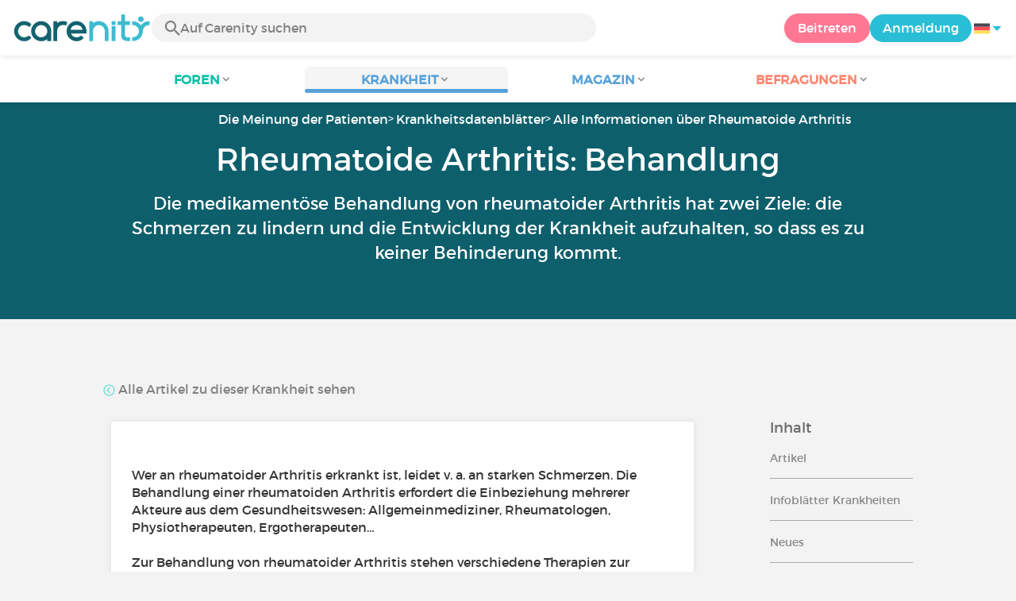

--- FILE ---
content_type: text/html; charset=UTF-8
request_url: https://www.carenity.de/informationen-krankheit/rheumatoide-arthritis/behandlung-48
body_size: 8564
content:
<!doctype html>
<html lang="de-DE" prefix="og: http://ogp.me/ns#">

    <head>
        <script type="text/javascript" nonce="XbZ8oeIRO8Ll">
  
window.gdprAppliesGlobally=true;(function(){function a(e){if(!window.frames[e]){if(document.body&&document.body.firstChild){var t=document.body;var n=document.createElement("iframe");n.style.display="none";n.name=e;n.title=e;t.insertBefore(n,t.firstChild)}
else{setTimeout(function(){a(e)},5)}}}function e(n,r,o,c,s){function e(e,t,n,a){if(typeof n!=="function"){return}if(!window[r]){window[r]=[]}var i=false;if(s){i=s(e,t,n)}if(!i){window[r].push({command:e,parameter:t,callback:n,version:a})}}e.stub=true;function t(a){if(!window[n]||window[n].stub!==true){return}if(!a.data){return}
var i=typeof a.data==="string";var e;try{e=i?JSON.parse(a.data):a.data}catch(t){return}if(e[o]){var r=e[o];window[n](r.command,r.parameter,function(e,t){var n={};n[c]={returnValue:e,success:t,callId:r.callId};a.source.postMessage(i?JSON.stringify(n):n,"*")},r.version)}}
if(typeof window[n]!=="function"){window[n]=e;if(window.addEventListener){window.addEventListener("message",t,false)}else{window.attachEvent("onmessage",t)}}}e("__tcfapi","__tcfapiBuffer","__tcfapiCall","__tcfapiReturn");a("__tcfapiLocator");(function(e){
  var t=document.createElement("script");t.id="spcloader";t.type="text/javascript";t.async=true;t.src="https://sdk.privacy-center.org/"+e+"/loader.js?target="+document.location.hostname;t.charset="utf-8";var n=document.getElementsByTagName("script")[0];var nonce=n.parentNode.querySelector('[nonce]').nonce;t.setAttribute('nonce', nonce);n.parentNode.insertBefore(t,n)})("c463172b-0486-4b98-bbf6-ef8d9157326b")})();
  
</script>
  <script nonce="XbZ8oeIRO8Ll">
    window.didomiConfig = {
      app: {
        privacyPolicyURL: window.location.origin + '/charta-user'
      }
    };
  </script>                            <meta content="IE=edge" http-equiv="X-UA-Compatible">
        <meta charset="utf-8">
        <meta content="width=device-width,initial-scale=1.0,minimum-scale=1.0" name="viewport">

                               
                <title>Rheumatoide Arthritis: Behandlung - Carenity</title>
        <meta name="description" content="Erhalten Sie Informationen und Tipps und tauschen Sie sich auf dem ersten sozialen Netzwerk mit anderen Patienten und ihren Angehörigen völlig kostenlos aus ✓ Kostenloser Service">
                <meta property="og:title" content="Rheumatoide Arthritis: Behandlung - Carenity">
        <meta property="og:description" content="Erhalten Sie Informationen und Tipps und tauschen Sie sich auf dem ersten sozialen Netzwerk mit anderen Patienten und ihren Angehörigen völlig kostenlos aus ✓ Kostenloser Service">

        <meta property="og:image" content="https://www.carenity.de/static/themes-v3/default/images/default/info/maladie/intro.jpg?1720004028" />
        <meta property="og:url" content="https://www.carenity.de/informationen-krankheit/rheumatoide-arthritis/behandlung-48" />
                <meta name="twitter:card" content="summary" />
        <meta name="twitter:title" content="Rheumatoide Arthritis: Behandlung - Carenity" />
        <meta name="twitter:description" content="Erhalten Sie Informationen und Tipps und tauschen Sie sich auf dem ersten sozialen Netzwerk mit anderen Patienten und ihren Angehörigen völlig kostenlos aus ✓ Kostenloser Service" />
        <meta name="twitter:image" content="https://www.carenity.de/static/themes-v3/default/images/default/info/maladie/intro.jpg?1720004028" />
        <meta name="twitter:url" content="https://www.carenity.de/informationen-krankheit/rheumatoide-arthritis/behandlung-48" />
        
            
        
        
        <link rel="shortcut icon" type="image/png" href="/static/themes-v3/carenity/images/default/icons/favicon.png?1720004028"/>
        <link rel="icon" href="/static/themes-v3/carenity/images/default/icons/icon-xxs.png?1720004028" sizes="32x32" >
        <link rel="icon" href="/static/themes-v3/carenity/images/default/icons/icon-xs.png?1720004028" sizes="48x48" >
        <link rel="icon" href="/static/themes-v3/carenity/images/default/icons/icon-s.png?1720004028" sizes="96x96" >
        <link rel="icon" href="/static/themes-v3/carenity/images/default/icons/icon-md.png?1720004028" sizes="144x144" >
        <!--[if IE]><link rel="shortcut icon" type="image/x-icon" href="/static/themes-v3/carenity/images/default/icons/favicon.ico?1720004028" /><![endif]-->
        <link rel="preload" href="/static/themes-v3/default/fonts/montserrat-light-webfont.woff2" as="font" type="font/woff2" crossorigin>
        <link rel="preload" href="/static/themes-v3/default/fonts/montserrat-regular-webfont.woff2" as="font" type="font/woff2" crossorigin>
        <link rel="preload" href="/static/themes-v3/default/fonts/icomoon.woff?version=1734016359" as="font" type="font/woff" crossorigin>
        <link href="/static/themes-v3/default/stylesheets/public.css?1766493711" rel="stylesheet">

                            
            
                                    
                        
            
                                    </head>
    <body id="top" class="univers-info univers-info-condition">
    <noscript><iframe src="https://www.googletagmanager.com/ns.html?id=GTM-M6T5QH" height="0" width="0" style="display:none;visibility:hidden"></iframe></noscript>
                <header class="header">
    <div class="nav-header display-flex">
                
        <div class="mobile-menu-action display-max-tablet">
            <span class="burger-menu icon-burger-menu"></span>
                    <div class="vr"></div>
            <span class="searchBtn icon-bold-search"></span>
            </div>
    <div class="display-min-desktop">
        <div class="header-logo">
            <a href="/">
                <img alt="Logo Carenity" class="logo " src="/static/themes-v3/default/images/default/svg/logo/logo.svg?1720004028" />
            </a>

                            <form id="top-form-search">
                    <div class="searchForm">
                        <span class="searchBtn icon-bold-search"></span>
                        <input type="hidden" id="top-mid">
                                                <input type="text" id="top-search" class="searchBar" placeholder="Auf Carenity suchen" >
                        <span class="clear-btn icon-close"></span>
                        <div id="top-maladies-result"></div>
                    </div>
                </form>
                    </div>
    </div>
    <div class="display-max-tablet">
        <div class="header-logo">
            <a href="/">
                <img alt="Logo Carenity" class="logo " src="/static/themes-v3/default/images/default/svg/logo/logo.svg?1720004028" />
            </a>
        </div>
    </div>
    <div class="cta">
                    <a href="/registrierung?g=/informationen-krankheit/rheumatoide-arthritis/behandlung-48?utm_content=btn-register-menu" rel="nofollow" class="btn btn-rounded btn-signin display-min-desktop">Beitreten</a>
            <a href="/login?g=/informationen-krankheit/rheumatoide-arthritis/behandlung-48" class="btn btn-rounded btn-carenity display-min-desktop">Anmeldung</a>
                <div id="conteneur-header-flags" class="conteneur-global-flags composant-flag-common">
    <div class="conteneur-flag-button">
                <a class="link-flag-svg no-link">
    <img width="20" height="20" src="/static/themes-v3/default/images/default/svg/flag-de.svg?1720004028" title="Deutsch" alt="flag de" class="flag-svg">
</a>        <i class="icon-sort-down"></i>
    </div>

        <div class="conteneur-flags-selection">
                                    <a class="link-flag-svg" href="https://www.carenity.com">
    <img width="40" height="45" src="/static/themes-v3/default/images/default/svg/flag-fr.svg?1720004028" title="Französisch" alt="flag fr" class="flag-svg">
</a>                                                <a class="link-flag-svg" href="https://www.carenity.co.uk">
    <img width="40" height="45" src="/static/themes-v3/default/images/default/svg/flag-en.svg?1720004028" title="Englisch" alt="flag en" class="flag-svg">
</a>                                                <a class="link-flag-svg" href="https://www.carenity.es">
    <img width="40" height="45" src="/static/themes-v3/default/images/default/svg/flag-es.svg?1720004028" title="Spanisch" alt="flag es" class="flag-svg">
</a>                                                                    <a class="link-flag-svg" href="https://www.carenity.it">
    <img width="40" height="45" src="/static/themes-v3/default/images/default/svg/flag-it.svg?1720004028" title="Italienisch" alt="flag it" class="flag-svg">
</a>                                                <a class="link-flag-svg" href="https://www.carenity.us">
    <img width="40" height="45" src="/static/themes-v3/default/images/default/svg/flag-us.svg?1720004028" title="USA" alt="flag us" class="flag-svg">
</a>                        </div>
</div>    </div>
</div>
<div class="mobile-menu display-max-tablet">
    <div class="mobile-menu-nav">
        <a class="home" href="/">
            <i class="icon-forum-home" ></i>
            Die Meinung der Patienten
        </a>
        <hr>
        <p class="text-color-exchange expanded" aria-expanded="true" aria-controls="mobile-menu-forum" data-toggle="collapse" data-target="#mobile-menu-forum">
            <i class="icon-exchange"></i>
            <span>Foren</span>
            <i class="icon-arrows-down"></i>
        </p>
        <div class="menu-collapse collapse in exchange" id="mobile-menu-forum">
            <div>
                <div class="menu-li"><a class="" href="/forum">Die letzten Gespräche</a></div>
                <div class="menu-li"><a class="" href="/forum/andere-diskussionen">Allgemeine Diskussionen</a></div>
                <div class="menu-li menu-li-see-all"><a class="" href="/forum/uebersicht-foren">Alles anzeigen – Forum-Index von A bis Z</a></div>
            </div>
        </div>
        <hr>
        <p class="text-color-info expanded" aria-expanded="true" aria-controls="mobile-menu-disease" data-toggle="collapse" data-target="#mobile-menu-disease">
            <i class="icon-red-cross"></i>
            <span>Krankheit</span>
            <i class="icon-arrows-down"></i>
        </p>
        <div class="menu-collapse collapse in information" id="mobile-menu-disease">
            <div>
                <div class="menu-li"><a class="" href="/informationen-krankheit">Infoblätter Krankheiten</a></div>
                <div class="menu-li menu-li-see-all"><a class="" href="/informationen-krankheit/verzeichnis-krankheite">Alles anzeigen – Krankheitsindex von A bis Z</a></div>
            </div>
        </div>
        <hr>
        <p class="text-color-info expanded" aria-expanded="true" aria-controls="mobile-menu-magazine" data-toggle="collapse" data-target="#mobile-menu-magazine">
            <i class="icon-magazine"></i>
            <span>Magazin</span>
            <i class="icon-arrows-down"></i>
        </p>
        <div class="menu-collapse collapse in information" id="mobile-menu-magazine">
            <div>
                <div class="menu-li"><a class="" href="/informationen-krankheit/magazin">Schlagzeilen</a></div>
                <div class="menu-li"><a class="" href="/informationen-krankheit/magazin/aktualitaten">Aktualitäten</a></div>
                <div class="menu-li"><a class="" href="/informationen-krankheit/magazin/patientengeschichten">Patientengeschichten</a></div>
                                <div class="menu-li"><a class="" href="/informationen-krankheit/magazin/ernahrung">Ernährung</a></div>
                <div class="menu-li"><a class="" href="/informationen-krankheit/magazin/ratschlage">Ratschläge</a></div>
                <div class="menu-li"><a class="" href="/informationen-krankheit/magazin/rechte-und-vorgehen">Rechte und Vorgehen</a></div>
            </div>
        </div>
        <hr>
                <p class="text-color-opinion expanded" aria-expanded="true" aria-controls="mobile-menu-survey" data-toggle="collapse" data-target="#mobile-menu-survey">
            <i class="icon-survey"></i>
            <span>Befragungen</span>
            <i class="icon-arrows-down"></i>
        </p>
        <div class="menu-collapse collapse in opinion" id="mobile-menu-survey">
            <div>
                <div class="menu-li"><a class="" href="/seine-meinung-abgeben/befragungen">Aktuelle Befragungen</a></div>
                <div class="menu-li"><a class="" href="/seine-meinung-abgeben/befragungen/beendet">Ergebnisse der Befragung</a></div>
            </div>
        </div>
        <hr>
    </div>
    <div class="mobile-menu-cta">
                    <a href="/registrierung?g=/informationen-krankheit/rheumatoide-arthritis/behandlung-48?utm_content=btn-register-menu" rel="nofollow" class="btn btn-rounded btn-signin">Beitreten</a>
            <a href="/login?g=/informationen-krankheit/rheumatoide-arthritis/behandlung-48" class="btn btn-rounded btn-carenity">Anmeldung</a>
            </div>
</div>
    <div class="mobile-search-bar display-max-tablet">
        <span class="mobile-search-back icon-left-arrow"></span>
        <div class="vr"></div>
    </div>
    <nav class="subnav public">
    <ul class="container">
        <li class="echanger medications-disabled">
            <div class="dropdown-subnav" tabindex="0" role="button" aria-haspopup="true" aria-expanded="false">
                <p class="dropdownMenu">
                    <span class="module">Foren</span><i class="icon icon-arrows-down"></i>
                </p>
                <div class="is-active"></div>
            </div>
            <ul class="dropdown-menu" role="menu" aria-hidden="true">
                <li class="menu-li"><a role="menuitem" class="" href="/forum">Die letzten Gespräche</a></li>
                <li class="menu-li"><a role="menuitem" class="" href="/forum/andere-diskussionen">Allgemeine Diskussionen</a></li>
                <li class="menu-li menu-li-see-all"><a role="menuitem" class="" href="/forum/uebersicht-foren">Alles anzeigen – Forum-Index von A bis Z</a></li>
            </ul>
        </li>
        <li class="informer medications-disabled">
            <div class="dropdown-subnav active" tabindex="0" role="button" aria-haspopup="true" aria-expanded="false">
                <p class="dropdownMenu">
                    <span class="module">Krankheit</span><i class="icon icon-arrows-down"></i>
                </p>
                <div class="is-active"></div>
            </div>
            <ul class="dropdown-menu" role="menu" aria-hidden="true">
                <li class="menu-li"><a role="menuitem" class="" href="/informationen-krankheit">Infoblätter Krankheiten</a></li>
                <li class="menu-li menu-li-see-all"><a role="menuitem" class="" href="/informationen-krankheit/verzeichnis-krankheite">Alles anzeigen – Krankheitsindex von A bis Z</a></li>
            </ul>
        </li>
        <li class="informer medications-disabled">
            <div class="dropdown-subnav" tabindex="0" role="button" aria-haspopup="true" aria-expanded="false">
                <p class="dropdownMenu">
                    <span class="module">Magazin</span><i class="icon icon-arrows-down"></i>
                </p>
                <div class="is-active"></div>
            </div>
            <ul class="dropdown-menu" role="menu" aria-hidden="true">
                <li class="menu-li"><a role="menuitem" class="" href="/informationen-krankheit/magazin">Schlagzeilen</a></li>
                <li class="menu-li"><a role="menuitem" class="" href="/informationen-krankheit/magazin/aktualitaten">Aktualitäten</a></li>
                <li class="menu-li"><a role="menuitem" class="" href="/informationen-krankheit/magazin/patientengeschichten">Patientengeschichten</a></li>
                                <li class="menu-li"><a role="menuitem" class="" href="/informationen-krankheit/magazin/ernahrung">Ernährung</a></li>
                <li class="menu-li"><a role="menuitem" class="" href="/informationen-krankheit/magazin/ratschlage">Ratschläge</a></li>
                <li class="menu-li"><a role="menuitem" class="" href="/informationen-krankheit/magazin/rechte-und-vorgehen">Rechte und Vorgehen</a></li>
            </ul>
        </li>
                <li class="donner medications-disabled">
            <div class="dropdown-subnav" tabindex="0" role="button" aria-haspopup="true" aria-expanded="false">
                <p class="dropdownMenu">
                    <span class="module">Befragungen</span><i class="icon icon-arrows-down"></i>
                </p>
                <div class="is-active"></div>
            </div>
            <ul class="dropdown-menu" role="menu" aria-hidden="true">
                <li class="menu-li"><a role="menuitem" class="" href="/seine-meinung-abgeben/befragungen">Aktuelle Befragungen</a></li>
                <li class="menu-li"><a role="menuitem" class="" href="/seine-meinung-abgeben/befragungen/beendet">Ergebnisse der Befragung</a></li>
            </ul>
        </li>
    </ul>
</nav>
<div class="subnav-fantome"></div></header>        <section id="main"  role="main">
                                                 
<header class="section-intro" style="background-color: #0E5F6C;" data-parallax="scroll" data-image-src="/static/themes-v3/default/images/default/info/maladie/intro.jpg?1720004028?">
    <div class="container">
            
    

<ul id="intro-breadcrumbs" class="breadcrumbs">
    <li><a href="/">Die Meinung der Patienten</a></li><li><a href="/informationen-krankheit">Krankheitsdatenblätter</a></li><li><a href="/informationen-krankheit/rheumatoide-arthritis-733">Alle Informationen über Rheumatoide Arthritis</a></li><li><a href="/informationen-krankheit/rheumatoide-arthritis/behandlung-48">Rheumatoide Arthritis: Behandlung</a></li>
</ul>
    
<script type="application/ld+json" nonce="XbZ8oeIRO8Ll">
    {
    "@context": "https://schema.org",
    "@type": "BreadcrumbList",
    "itemListElement": [
        {
            "@type": "ListItem",
            "position": 1,
            "name": "Die Meinung der Patienten",
            "item": "https://www.carenity.de/"
        },
        {
            "@type": "ListItem",
            "position": 2,
            "name": "Krankheitsdatenbl\u00e4tter",
            "item": "https://www.carenity.de/informationen-krankheit"
        },
        {
            "@type": "ListItem",
            "position": 3,
            "name": "Alle Informationen \u00fcber Rheumatoide Arthritis",
            "item": "https://www.carenity.de/informationen-krankheit/rheumatoide-arthritis-733"
        },
        {
            "@type": "ListItem",
            "position": 4,
            "name": "Rheumatoide Arthritis: Behandlung"
        }
    ]
}
</script>        <div class="container-intro-title adapte-section-intro-height-with-this-content">
                <h1 class="header-title-article">Rheumatoide Arthritis: Behandlung</h1>
    <div class="subtitle-intro">Die medikamentöse Behandlung von rheumatoider Arthritis hat zwei Ziele: die Schmerzen zu lindern und die Entwicklung der Krankheit aufzuhalten, so dass es zu keiner Behinderung kommt.</div>
        </div>
    </div>
    <span class="image-itemprop" itemprop="image">/static/themes-v3/default/images/default/info/maladie/intro.jpg?1720004028</span>

</header>                    
                    <div class="section section-has-sidebar">
    <div class="container clear">
        

                

            <nav class="aside collaspe-mobile sticky-full">
            <p class="title-aside h4">Inhalt</p>
            <ul class="list">
                    <li><a href="#article" class="smoothScroll">Artikel</a></li>
                                    <li><a href="#fact-sheet" class="smoothScroll">Infoblätter Krankheiten</a></li>
                                                    <li><a href="#articles" class="smoothScroll">Neues</a></li>
                                                    <li><a href="#forum" class="smoothScroll">Forum</a></li>
                
                                    <li><a href="#interview" class="smoothScroll">Patientengeschichten</a></li>
                                <li>
    <a href="/registrierung?g=/informationen-krankheit/rheumatoide-arthritis/behandlung-48?utm_content=btn-register-aside" class="btn btn-big btn-max-big btn-signin text-color-light">
        Beitreten
        <br />
        <img alt="Logo Carenity" src="/static/themes-v3/default/images/default/svg/logo/logo-white.svg?1720004028" width="70px" />
    </a>
</li>            </ul>
            

                

            </nav>
        <article id="main-info-fiche" class="main">
            <div class="link-nav">
                <div class="text-left">
                    <a href="/informationen-krankheit/rheumatoide-arthritis-733#other-articles" class="link"><img src="https://www.carenity.de/static/themes-v3/default/images/default/icons/back.png?1346a6" alt="back" style="width:15px" /> Alle Artikel zu dieser Krankheit sehen</a>
                </div>
            </div>
            <section class="box">
                    <div class="box-content" id="article">
                        <p>
                            <div>Wer an rheumatoider Arthritis erkrankt ist, leidet v. a. an starken Schmerzen. Die Behandlung einer rheumatoiden Arthritis erfordert die Einbeziehung mehrerer Akteure aus dem Gesundheitswesen: Allgemeinmediziner, Rheumatologen, Physiotherapeuten, Ergotherapeuten…<br /><br /></div>
<div>Zur Behandlung von rheumatoider Arthritis stehen verschiedene Therapien zur Verfügung:</div>
<div>- Eine symptomatische Behandlung der Schmerzen, welche neben viel Ruhe auch Schmerzmittel beinhaltet: Analgetika, nichtsteroidale Antirheumatika (NSAR) und sogar Kortikoide (entzündungshemmende Steroide). Zusätzlich zur medikamentösen Behandlung können Orthesen sowie Ergo- und Physiotherapie notwendig sein.</div>
<div>- Eine Basistherapie, deren Ziel es ist, sowohl die Anzahl als auch die Stärke der Rheuma-Schübe zu verringern und die Entwicklung der Krankheit so gut wie möglich aufzuhalten.</div>
<div> </div>
<div>Die Auswahl der Medikamente, die im Rahmen der Basistherapie eingesetzt werden, erfolgt durch den Rheumatologen. Eine Rolle bei der Wahl der Behandlung spielen</div>
<div>- die potenzielle Schwere der Erkrankung;</div>
<div>- eine Nutzen-Risiko-Abwägung im Hinblick auf die mögliche Entwicklung der rheumatoiden Arthritis;</div>
<div>- wie schnell die jeweiligen Moleküle (z. B. Methothrexat, Leflunomid) entzündungshemmend wirken;</div>
<div>- ein durch Röntgenaufnahmen festgestellter langsamerer Verlauf;</div>
<div>- evtl. weitere Erkrankungen.</div>
<div> </div>
<div>Erfolgreich kann eine medikamentöse Behandlung jedoch nur dann sein, wenn sie regelmäßig und über einen bestimmten Zeitraum (mehrere Monate) erfolgt. Zwar ist es heutzutage (noch) nicht möglich, rheumatoide Arthritis zu heilen, jedoch können die Entwicklung dieser Krankheit aufgehalten bzw. verlangsamt und die durch sie ausgelösten Schmerzen verringert werden.<br /><br /></div>
<div>Im Übrigen erweisen sich sog. Biologika, wie z. B. Antikörper gegen den Tumornekrosefaktor Alpha, bei der Behandlung von rheumatoider Arthritis als sehr wirksam. So gelingt es diesen relativ neuen Medikamenten, die Schmerzen der Patienten erheblich zu verringern und gleichzeitig die Entwicklung der Krankheit aufzuhalten.</div>
                        </p>
                                                                <div class="text source source-fiche-maladie">
                            <div>Für mehr Informationen:</div>
<div><a href="http://www.internisten-im-netz.de/de_rheumatoide-arthritis-behandlung_170.html" target="_blank" rel="noreferrer noopener">http://www.internisten-im-netz.de/de_rheumatoide-arthritis-behandlung_170.html</a></div>
                        </div>
                                        <p>
                        Aktualisiert am: 24.08.19
                    </p>
                </div>
            </section>
                                        <div class="box box-author">
    
    <div class="box-content">
        
    <div class="meta meta-img-author">
    <img loading="lazy" class="avatar avatar-big" src="https://cdn-member.carenity.de/images/author/equipe_editoriale_carenity.jpg" alt="avatar Carenity Redaktionsteam">
    <div class="author-details">
        <p class="content-align-left box-content-title">
            Autor: Carenity Redaktionsteam, Redaktionsteam
        </p>
        <p>Das Redaktionsteam von Carenity besteht aus erfahrenen Redakteuren und Spezialisten im Gesundheitsbereich, die sich zum Ziel gesetzt haben, unvoreingenommene und qualitativ hochwertige Informationen anzubieten....
        <a class="text-color-carenity" href="/die-mitwirkenden/carenity-redaktionsteam"> >> Mehr erfahren</a>
    </div>
    </div>

    </div>
    
</div>                                                                <section class="module-fact-sheet" id="fact-sheet">
                    <h2 class="module-title title-main-second">Infoblätter Krankheiten</h2>
                    <div class="box-list-horizontal box-list">
                                                    <div class="box box-click box-horizontal">
    
<div class="box-header">
    <i class="icon-fiches"></i>
</div>

    <div class="box-content">
        
    <p>
        <a class="text-color-dark-dark" href="/informationen-krankheit/arthrose-85">Arthrose</a>
    </p>

    </div>
    
    <div class="box-bottom">
        <span class="btn"><i class="icon icon-eye"></i></span>
    </div>

</div>                                                    <div class="box box-click box-horizontal">
    
<div class="box-header">
    <i class="icon-fiches"></i>
</div>

    <div class="box-content">
        
    <p>
        <a class="text-color-dark-dark" href="/informationen-krankheit/psoriasisarthritis-82">Psoriasis-Arthritis</a>
    </p>

    </div>
    
    <div class="box-bottom">
        <span class="btn"><i class="icon icon-eye"></i></span>
    </div>

</div>                                                    <div class="box box-click box-horizontal">
    
<div class="box-header">
    <i class="icon-fiches"></i>
</div>

    <div class="box-content">
        
    <p>
        <a class="text-color-dark-dark" href="/informationen-krankheit/spondylitis-ankylosans-823">Spondylitis ankylosans</a>
    </p>

    </div>
    
    <div class="box-bottom">
        <span class="btn"><i class="icon icon-eye"></i></span>
    </div>

</div>                                            </div>
                                    </section>
                                                                <section class="module-press" id="articles">
                    <h2 class="module-title title-main-second">Neues - Rheumatoide Arthritis</h2>
                    <div class="module-press-list">
                                                                                                                                            <div class="box box-click">
    
    <div class="box-content">
        

    <div class="conteneur-box-top-background">
        <div class="box-top-background" style="background-image: url('https://cdn-member.carenity.de/images/presse/default/vignette_rdp_300_9.jpg')">
            <div class="element-in-right-corner">
                <span class="icon-newspaper"></span>
            </div>

            <div class="meta">
                <p class="meta-secondary">
                    am 07.04.2025                                    </p>
            </div>
        </div>
    </div>

    <p class="content-align-left">
        <a class="text-color-dark-dark" href="/informationen-krankheit/magazin/aktualitaten/rheumatoide-arthritis-und-hormone-wie-wirken-sich-menstruationszyklus-schwangerschaft-und-menopause-aus-1316">Rheumatoide Arthritis und Hormone: Wie wirken sich Menstruationszyklus, Schwangerschaft und Menopause aus?</a>
    </p>

    </div>
    
    <div class="box-bottom">
        <span class="btn">Den Artikel lesen</span>
    </div>

</div>                                                                                                                                            <div class="box box-click">
    
    <div class="box-content">
        

    <div class="conteneur-box-top-background">
        <div class="box-top-background" style="background-image: url('https://cdn-member.carenity.de/images/presse/default/vignette_rdp_300_2.jpg')">
            <div class="element-in-right-corner">
                <span class="icon-newspaper"></span>
            </div>

            <div class="meta">
                <p class="meta-secondary">
                    am 08.06.2023                                    </p>
            </div>
        </div>
    </div>

    <p class="content-align-left">
        <a class="text-color-dark-dark" href="/informationen-krankheit/magazin/aktualitaten/etanercept-enbrelr-erelzir-brenzysr-benepalir-nepextor-alles-was-sie-uber-diese-behandlung-wissen-mussen-1172">Etanercept (Enbrel®, Erelzi®, Brenzys®, Benepali®, Nepexto®): Alles, was Sie über diese Behandlung wissen müssen!</a>
    </p>

    </div>
    
    <div class="box-bottom">
        <span class="btn">Den Artikel lesen</span>
    </div>

</div>                                            </div>
                </section>
                        <aside>
                                    <section class="module-temoignages" id="interview">
                        <h2 class="module-title title-main-second">Patientengeschichten Rheumatoide Arthritis</h2>
                        <div class="box-list">
                                                            <div class="box box-click box-small">
    
    <div class="box-content">
        
    <img loading="lazy" class="element-in-left-corner avatar" src="https://cdn-member.carenity.de/images/magazine/article/250x250/9.jpeg" alt="member picture">

    <div class="meta">
        <div class="date">27.12.2019</div>
        <!--div class="author">MilannaMilana</div-->
    </div>

    <p class="content-centered">
        <a href="/informationen-krankheit/magazin/patientengeschichten/polyarthrite-rhumatoide-la-relation-entre-patient-et-medecins-398">Rheumatoide Arthritis: die Arzt-Patienten-Beziehung</a>
    </p>

    </div>
    
    <div class="box-bottom">
        <span class="btn">Lesen</span>
    </div>

</div>                                                            <div class="box box-click box-small">
    
    <div class="box-content">
        
    <img loading="lazy" class="element-in-left-corner avatar" src="https://cdn-member.carenity.de/images/magazine/article/250x250/1.jpeg" alt="member picture">

    <div class="meta">
        <div class="date">28.12.2016</div>
        <!--div class="author">MilannaMilana</div-->
    </div>

    <p class="content-centered">
        <a href="/informationen-krankheit/magazin/patientengeschichten/patientengeschichten-erfolg-hat-drei-buchstabe-331">Patientengeschichte: Erfolg hat drei Buchstaben</a>
    </p>

    </div>
    
    <div class="box-bottom">
        <span class="btn">Lesen</span>
    </div>

</div>                                                    </div>
                                                    <a href="/informationen-krankheit/magazin/patientengeschichten" class="link-more"><i class="icon icon-more blue"></i> Mehr Patientengeschichten sehen</a>
                        
                    </section>
                            </aside>
        </article>
    </div>
</div>

<aside  class="section section-register ">
    
            <p class="title-main" id="title-main-block-register">Möchten Sie mehr über diese Krankheit wissen? <br /></p>
        <p class="text">Kommen Sie zu den 500 000 Patienten dazu, die sich bereits auf unserer Plattform angemeldet haben. Informieren Sie sich über Ihre Krankheit bzw. die Krankheit Ihres Angehörigen und tauschen Sie sich mit der Community aus</p>
        <a href="/registrierung?g=/informationen-krankheit/rheumatoide-arthritis/behandlung-48?utm_content=btn-register-fiche" class="btn btn-signin-dark btn-big btn-max-big"id="btn-register-article">Beitreten</a>
		<a href="/registrierung?g=/informationen-krankheit/rheumatoide-arthritis/behandlung-48?utm_content=btn-register-default" class="btn btn-signin-dark btn-big btn-max-big" id="btn-register-from-support">Beitreten</a>
        <p class="text-legend">Ist völlig kostenlos und vertraulich.</p>
    </aside>            </section>

    <div class="fixed-bottom-login-join">
    <div class="fixed-bottom-login-join-bg"></div>
          <a href="/registrierung?g=/informationen-krankheit/rheumatoide-arthritis/behandlung-48?utm_content=btn-register-bandeau-mobile" class='fixed-join-bottom btn'>
      Beitreten
      </a>
      <a href="/login?g=/informationen-krankheit/rheumatoide-arthritis/behandlung-48" class='fixed-login-bottom btn'>
      Anmeldung
      </a>
    </div>
                <footer class="footer">
        <div class="container clear">
                    <div class="grid grid-with-temp">
                        <h4 class="footer-about">Über uns <i class="icon icon-sort-down display-mobile-only"></i></h4>
<ul class="footer-about-list grid-2nd-row">
    <li><a href="/ueber-uns">Über uns</a></li>
    <li><a href="/carenity-team">Das Carenity-Team</a></li>
        <li><a href="/das-wissenschaftliche-und-ethische-komitee-carenity">Das wissenschaftliche und ethische Komitee</a></li>
            <li><a href="/die-mitwirkenden">Die Mitwirkenden</a></li>
            <li><a href="/zertifizierungen-und-auszeichnungen">Zertifizierungen und Auszeichnungen</a></li>
    <li><a href="/data-for-good">Data For Good</a></li>
    <li><a href="https://pro.carenity.com/wp-content/uploads/2019/01/Carenity-Publications-Book.pdf" target="_blank">Unsere wissenschaftlichen Publikationen</a></li>
    <li><a href="/bringt-ihre-stimme-zu-gehor">Entdecken Sie unsere Studien</a></li>
</ul>
<ul class="footer-about-list grid-2nd-row">
    <li><a href="/redaktionelle-charta">Redaktionssatzung</a></li>
    <li><a href="/charta-user">Verhaltenskodex</a></li>
    <li><a href="/unsere-verpflichtungen">Unsere Verpflichtungen</a></li>
    <li><a href="/impressum">Impressum</a></li>
    <li><a href="/allgemeine-nutzungsbedingungen">Allgemeine Nutzungsbedingungen</a></li>
    <li><a href="javascript:Didomi.preferences.show()">Cookies verwalten</a></li>
    <li><a href="mailto:contact@carenity.de">Kontakt</a></li>
    <li><a href="https://pro.carenity.com/" target="_blank">Carenity für Unternehmen</a></li>
</ul>                <h4 class="footer-quick-access">Schnellzugriff <i class="icon icon-sort-down display-mobile-only"></i></h4>
<ul class="footer-quick-access-list grid-2nd-row">
	<li><a href="/informationen-krankheit/magazin">Gesundheitsmagazin</a></li>
    <li><a href="/forum">Suche nach einem Forum</a></li>
    <li><a href="/informationen-krankheit">Erfahren Sie mehr über eine Krankheit</a></li>
        <li><a href="/forum/uebersicht-foren">Liste der Foren (A-Z)</a></li>
    <li><a href="/informationen-krankheit/verzeichnis-krankheite">Liste der Krankheits-Infoblätter (A-Z)</a></li>
    </ul>                <div class="footer-links text-center">
    <div class="footer-links-networks">
        <a href="https://www.facebook.com/Carenity-Deutschland-937385959614406/" target="_blank"><img loading="lazy" src="/static/themes-v3/default/images/default/svg/facebook.svg?1720004028"></a>
                <a href="https://www.youtube.com/channel/UCallYTEWisxjobjmJ9jcLAQ" target="_blank"><img loading="lazy" src="/static/themes-v3/default/images/default/svg/youtube.svg?1720004028"></a>
                    </div>
    <div class="footer-links-store display-web-only">
        <a href="https://play.google.com/store/apps/details?id=com.carenity.carenity&hl=de" target="_blank"><img loading="lazy" class="google-play" src="/static/themes-v3/default/images/de/google-play-badge.png?1720004028"></a>
        <a href="https://apps.apple.com/de/app/carenity/id1404422803" target="_blank"><img loading="lazy" class="app-store" src="/static/themes-v3/default/images/de/app-store.svg?1720004028"></a>
    </div>
</div>            </div>
                                        
        <div class="footer-col">
            <ul class="footer-list-inline">
                                <li>Sprache
                                            <a href="https://www.carenity.com" >
                            <img src="/static/themes-v3/default/images/default/icons/flag-fr.png?1720004028" title="Französisch" alt="flag fr" class="flag">
                        </a>
                                                                <a href="https://www.carenity.co.uk" >
                            <img src="/static/themes-v3/default/images/default/icons/flag-en.png?1720004028" title="Englisch" alt="flag en" class="flag">
                        </a>
                                                                                    <a href="https://www.carenity.es" >
                            <img src="/static/themes-v3/default/images/default/icons/flag-es.png?1720004028" title="Spanisch" alt="flag es" class="flag">
                        </a>
                                                                <a href="https://www.carenity.it" >
                            <img src="/static/themes-v3/default/images/default/icons/flag-it.png?1720004028" title="Italienisch" alt="flag it" class="flag">
                        </a>
                                                                <a href="https://www.carenity.us" >
                            <img src="/static/themes-v3/default/images/default/icons/flag-us.png?1720004028" title="USA" alt="flag us" class="flag">
                        </a>
                                    </li>
                <li></li>
            </ul>
            <p>Die Website <a href="https://www.carenity.de">www.carenity.de</a> ist ausschließlich zu Informationszwecken bestimmt. Die Informationen auf dieser Website dürfen keinesfalls als Ersatz für professionelle Beratung oder Behandlung durch einen ausgebildeten Arzt angesehen werden.</p>
        </div>                    </div>
</footer>

                     <script nonce="XbZ8oeIRO8Ll">
    
    function functionReady(functionName, callback){
        if(typeof(window[functionName]) == 'undefined'){
            setTimeout(function() {
                functionReady(functionName, callback);
            }, 500);
        } else {
            callback();
        }
    }
</script>

<script nonce="XbZ8oeIRO8Ll">
    optionCnyloaderJs = {};
    optionCnyloaderJs.load = {
        'dependencies' : [],
        'CnyJs'        : []
    };

                        
                                                optionCnyloaderJs.load['CnyJs'].push('googleTagManager');
                                                
                                                optionCnyloaderJs.load['CnyJs'].push('maladie/sheet');
                                                                                    optionCnyloaderJs.load['dependencies'].push('dotdotdot');
                            
                        

    // exemple ancien survey
    
    window.addEventListener('load', function(){
        var script = document.createElement('script');
        var nonce = 'XbZ8oeIRO8Ll'; 
        script.src = '/static/themes-v3/default/javascripts/language/de.js?1743154130';
        script.setAttribute(
            'nonce',
            nonce
        );
        script.onload  = function(){
            var script = document.createElement('script');
            script.src = '/static/themes-v3/default/javascripts/core/loader.js?1766493711';
            script.setAttribute(
                'nonce',
                nonce
            );
            script.onload  = function(){
                startLoadingJsPage(optionCnyloaderJs, nonce);
            };
            document.getElementsByTagName('head')[0].appendChild(script);
        };
        document.getElementsByTagName('head')[0].appendChild(script);
    });
</script>            
        <div class="modal fade in" id="globalModal" tabindex="-1" role="dialog" aria-labelledby="myModalLabel">
    <div class="modal-dialog">
        <div class="modal-content">
            <div class="modal-header">
                <button type="button" class="close" data-dismiss="modal" aria-hidden="true">&times;</button>
                <p class="modal-title"></p>
            </div>
            <div class="modal-body"></div>
        </div>
    </div>
</div>    </body>


</html>

--- FILE ---
content_type: application/javascript
request_url: https://www.carenity.de/static/themes-v3/default/javascripts/components/background-close.js?1535039987574
body_size: 428
content:
function showBackgroundClose(e){if(!document.getElementById("background-close")){var n=document.createElement("div");n.id="background-close",$("body").append(n);var o=document.createElement("div");o.id="background-close-content",$("body").append(o)}void 0!==e&&(document.getElementById("background-close").onclick=function(){hideBackgroundClose(),e()},$(document).on("keyup",{calback:function(){hideBackgroundClose(),e()}},callActionWhenEscape)),$("#background-close").fadeIn(400,function(){disabledScrollWindow()})}function hideBackgroundClose(e){$("#background-close").fadeOut(400,function(){removeDisabledScrollWindow()}),$(document).off("keyup",callActionWhenEscape)}function appendContentInBackgroundClose(e){var n=$("#background-close-content");n.css("display","block"),"background-close-content-centered"==e.id&&"IMG"==e.nodeName&&$(e).load(function(){n.css("width",e.offsetWidth),n.css("height",e.offsetHeight)}),n.append(e),setTimeout(function(){n.css("left",0)})}function removeContentInBackgroundClose(e){var n=$("#background-close-content");n.css("right","-200%"),setTimeout(function(){n.css("width",""),n.css("height",""),n.css("left","-200%"),n.css("right","0"),n.css("display","none"),$(e).remove()},500)}$(".openImgIntoBackgroundCloseContent").on("click",function(){var e=this.href;showBackgroundClose(function(){removeContentInBackgroundClose("#background-close-content-centered")});var n=document.createElement("img");return n.src=e,n.id="background-close-content-centered",appendContentInBackgroundClose(n),!1});

--- FILE ---
content_type: application/javascript
request_url: https://www.carenity.de/static/themes-v3/default/javascripts/components/aside.js?1536328354420
body_size: 367
content:
var sidebarCollapse=$(".collaspe-mobile");if(sidebarCollapse.length){var titleAsideSidebar=$(".collaspe-mobile .title-aside");if(titleAsideSidebar.click(function(i){if(window.innerWidth<768){var e=$(this).parents("aside"),s="";e.hasClass("is-open")?(e.removeClass("is-open"),s="rotate(0)"):(e.addClass("is-open"),s="rotate(180deg)"),$(this.parentNode).find(".icon-sort-down")[0].style.transform=s}}),window.innerWidth<768){titleAsideSidebar.addClass("btn"),titleAsideSidebar.addClass("background-color-light"),titleAsideSidebar.html(titleAsideSidebar.html()+"&nbsp;");var icone=document.createElement("i");icone.className="icon-sort-down icon-sort-down-dark",titleAsideSidebar.append(icone)}}function stickyAsideBar(){768<=window.innerWidth&&$(".aside.sticky").stick_in_parent({offset_top:-50}),1024<=window.innerWidth&&$(".aside.sticky-full").stick_in_parent({offset_top:70-parseInt($(".aside.sticky-full").css("margin-top"))}),1024<=window.innerWidth&&$(".aside.sticky-full-second").stick_in_parent({offset_top:70-parseInt($(".aside.sticky-full").css("margin-top"))+parseInt($(".aside.sticky-full").height())})}$(window).on("resize",function(){stickyAsideBar()}),stickyAsideBar();

--- FILE ---
content_type: application/javascript
request_url: https://www.carenity.de/static/themes-v3/default/javascripts/info/maladie/sheet.js?1536681867886
body_size: 54
content:
$(document).ready(function(){$("#see-more-fact-sheets").click(function(){$("#fact-sheet .box-list-horizontal").toggleClass("see-more"),$(this).hide("slow",function(){$(this).remove()})})}),$(document).ready(checkRedirected("redirected","#comments"));

--- FILE ---
content_type: application/javascript
request_url: https://www.carenity.de/static/themes-v3/default/javascripts/language/de.js?1743154130
body_size: 1409
content:
var requiredField="Dieses Feld ist eine Pflichtangabe.",mailExist="Diese E-Mail-Adresse gibt es bereits.",mailFormat="Dieser Adresstyp ist unzulässig.",domainWarning="Vorsicht, es scheint, dass Ihre E-Mail einen Fehler enthält",pseudoExist="Diesen Benutzernamen gibt es bereits.",pseudoFormat=" ist nicht zulässig.",arobaseForbbiden="Das Zeichen '@' ist unzulässig.",symbolSupForbbiden="Das Zeichen '>' ist unzulässig.",symbolInfForbbiden="Das Zeichen '<' ist unzulässig.",symbolSlashForbbiden="Das Zeichen '/' ist unzulässig.",symbolSize="",pseudoSize="Der Benutzername muss mindestens 6 Zeichen umfassen.",passwordSize="Ihr Passwort muss mindestens 6 Zeichen umfassen.",passwordFormat="Ihr Passwort muss mindestens 8 Zeichen enthalten.<br>Darunter mindestens ein Großbuchstabe, ein Kleinbuchstabe, eine Zahl und ein Sonderzeichen**.<br>**Ein Sonderzeichen ist ein Zeichen auf der Tastatur, das nicht als Buchstabe oder Zahl definiert ist (z.B. ~ ! @ # $ % ^ & * ( ) _ - + = { } [ ] | : ; \" ' < > , . ? / und Leertaste)",lg_pwd_username="Das Passwort muss sich sein Spitzname.",lg_pwd_email="Das Passwort muss sich von diesen sein.",ageSignin="Sie müssen 13 oder älter sein, um sich bei Carenity anmelden zu können.",condition="krankheit",testimony="patientengeschichten",majority_age="16",parentsEmailWarning="Diese beiden Felder können nicht dieselbe E-Mailadresse enthalten.",minior_youth_age="13",lg_list_dropdown="Geben Sie die ersten Buchstaben der Krankheit ein.",urlSearchCondition="/eine-krankheit-suchen/",urlAutoComplete="/registrierung",urlForum="/forum",urlInfo="/informationen-krankheit",urlMedicament="",urlResearch="/suche",advertisingPopupRedirect="Sie werden gerade auf die Seite",advertisingContinue=" weitergeleitet. Möchten Sie damit fortfahren?",lg_see_more_graph="Alles anzeigen",lg_eval="bewertungen",lg_title_satis="Allgemeine Zufriedenheit",lg_mustSignUp="Registrieren Sie sich, um diese Information zu sehen",lg_lat="51.025173",lg_long="10.308054",lg_map="germanyLow",lg_search_friend="/meine-freunde/suche",lg_drug_map_toolbox_member="<span style='font-size:14px;'>1 Benutzer haben diese Behandlung hinzugefügt</span><br><span style='font-size:11px;'>Klicken Sie, um sich auszutauschen</span>",lg_drug_map_toolbox_members="<span style='font-size:14px;'>[[value]] Benutzer haben diese Behandlung hinzugefügt</span><br><span style='font-size:11px;'>Klicken Sie, um sich auszutauschen</span>",lg_pseudo="Spitzname",lg_departement="Departement",lg_lang="de_DE",lg_title_main_block_register="Möchten Sie diese Antwort unterstützen?",lg_tilte_main_block_report_register="Interessiert Sie dieses Thema?",lg_title_main_block_register_like="Gefällt Ihnen dieser Artikel?",lg_password_empty="Geben Sie Ihr Passwort ein! ✍",lg_password_poor="Das können Sie besser! 💪",lg_password_average="Braucht noch etwas Feinschliff! 🧐",lg_password_good="Yeah, das ist besser! 🤓",lg_password_excellent="Ja, Sie haben es geschafft 🤩",lg_birthdate_error="Bitte geben Sie Ihr Geburtsdatum ein.",lg_birthdate_year_min_error="Bitte geben Sie ein Geburtsjahr ab 1900 ein.",lg_birthdate_year_error="Bitte geben Sie Ihr Geburtsjahr mit vier Ziffern ein (z. B. 1990).",lg_birthdate_month_error="Bitte wählen Sie Ihren Geburtsmonat aus.",lg_birthdate_day_error="Bitte nennen Sie den Tag Ihrer Geburt, indem Sie eine Zahl zwischen 1 und 31 eingeben.";

--- FILE ---
content_type: application/javascript
request_url: https://www.carenity.de/static/themes-v3/default/javascripts/core/scroll.js?1761652088053
body_size: 476
content:
function scrollToTarget(o,l,r,n,t){if("string"==typeof(o="body"==o?"html,body":o)&&-1!=o.search("body")&&0<$(o).scrollTop()&&void 0!==t&&1==t)return!1;void 0===r&&(r=800),0<$(l).length&&$("html,body").animate({scrollTop:$(l).offset().top-100},r,function(){void 0!==n&&null!=n&&n.call()})}function checkIfAlreadyAncreExist(o){-1!=window.location.href.indexOf("#")||o.call()}function simulateScroll(o){void 0===o&&(o=window);var l=$(o).scrollTop();$(o).scrollTop(l+1),$(o).scrollTop(l)}function disabledScrollWindow(){$("body").addClass("no-scroll"),"android"==carenity.app.platform&&Android.enableSwipeRefresh(!1)}function removeDisabledScrollWindow(){$("body").removeClass("no-scroll"),"android"==carenity.app.platform&&Android.enableSwipeRefresh(!0)}$(".smoothScroll").on("click",function(){return scrollToTarget("body",$(this).attr("href"),600),!1}),"undefined"!=typeof cnyScrollTo&&checkIfAlreadyAncreExist(function(){scrollToTarget("body","#"+cnyScrollTo,500,null,!0)}),$(".scroll-infinite").scroll(function(o){o.target.scrollHeight-o.target.scrollTop-50<=o.target.clientHeight&&($(o.target).data("calback-end-scroll"),window[$(o.target).data("calback-end-scroll")]())}),window.location.hash.startsWith("#_gl=")||scrollToTarget("body",location.hash,600);

--- FILE ---
content_type: application/javascript
request_url: https://www.carenity.de/static/themes-v3/default/javascripts/vendor/dotdotdot/dotdotdot.js?1
body_size: 2342
content:
!function(t,e){"function"==typeof define&&define.amd?define(["jquery"],e):"object"==typeof exports?module.exports=e(require("jquery")):t.jquery_dotdotdot_js=e(t.jQuery)}(this,function(t){return function(a){"use strict";var d,t,n,o,s="dotdotdot",e="3.2.3";function i(){o=a(window),d={},t={},n={},a.each([d,t,n],function(t,n){n.add=function(t){for(var e=0,i=(t=t.split(" ")).length;e<i;e++)n[t[e]]=n.ddd(t[e])}}),d.ddd=function(t){return"ddd-"+t},d.add("truncated keep"),t.ddd=function(t){return"ddd-"+t},n.ddd=function(t){return t+".ddd"},n.add("resize"),i=function(){}}a[s]&&a[s].version>e||(a[s]=function(t,e){this.$dot=t,this.api=["getInstance","truncate","restore","destroy","watch","unwatch"],this.opts=e;var i=this.$dot.data(s);return i&&i.destroy(),this.init(),this.truncate(),this.opts.watch&&this.watch(),this},a[s].version=e,a[s].uniqueId=0,a[s].defaults={ellipsis:"… ",callback:function(t){},truncate:"word",tolerance:0,keep:null,watch:"window",height:null},a[s].prototype={init:function(){this.watchTimeout=null,this.watchInterval=null,this.uniqueId=a[s].uniqueId++,this.originalStyle=this.$dot.attr("style")||"",this.originalContent=this._getOriginalContent(),"break-word"!==this.$dot.css("word-wrap")&&this.$dot.css("word-wrap","break-word"),"nowrap"===this.$dot.css("white-space")&&this.$dot.css("white-space","normal"),null===this.opts.height&&(this.opts.height=this._getMaxHeight()),"string"==typeof this.opts.ellipsis&&(this.opts.ellipsis=document.createTextNode(this.opts.ellipsis))},getInstance:function(){return this},truncate:function(){this.$inner=this.$dot.wrapInner("<div />").children().css({display:"block",height:"auto",width:"auto",border:"none",padding:0,margin:0}),this.$inner.empty().append(this.originalContent.clone(!0)),this.maxHeight=this._getMaxHeight();var t=!1;return this._fits()||(t=!0,this._truncateToNode(this.$inner[0])),this.$dot[t?"addClass":"removeClass"](d.truncated),this.$inner.replaceWith(this.$inner.contents()),this.$inner=null,this.opts.callback.call(this.$dot[0],t),t},restore:function(){this.unwatch(),this.$dot.empty().append(this.originalContent).attr("style",this.originalStyle).removeClass(d.truncated)},destroy:function(){this.restore(),this.$dot.data(s,null)},watch:function(){var e=this;this.unwatch();var i={};"window"==this.opts.watch?o.on(n.resize+e.uniqueId,function(t){e.watchTimeout&&clearTimeout(e.watchTimeout),e.watchTimeout=setTimeout(function(){i=e._watchSizes(i,o,"width","height")},100)}):this.watchInterval=setInterval(function(){i=e._watchSizes(i,e.$dot,"innerWidth","innerHeight")},500)},unwatch:function(){o.off(n.resize+this.uniqueId),this.watchInterval&&clearInterval(this.watchInterval),this.watchTimeout&&clearTimeout(this.watchTimeout)},_api:function(){var i=this,n={};return a.each(this.api,function(t){var e=this;n[e]=function(){var t=i[e].apply(i,arguments);return void 0===t?n:t}}),n},_truncateToNode:function(t){var i=[],n=[];if(a(t).contents().each(function(){var t=a(this);if(!t.hasClass(d.keep)){var e=document.createComment("");t.replaceWith(e),n.push(this),i.push(e)}}),n.length){for(var e=0;e<n.length;e++){a(i[e]).replaceWith(n[e]),a(n[e]).append(this.opts.ellipsis);var o=this._fits();if(a(this.opts.ellipsis,n[e]).remove(),!o){if("node"==this.opts.truncate&&1<e)return void a(n[e-2]).remove();break}}for(var s=e;s<i.length;s++)a(i[s]).remove();var r=n[Math.max(0,Math.min(e,n.length-1))];if(1==r.nodeType){var h=a("<"+r.nodeName+" />");h.append(this.opts.ellipsis),a(r).replaceWith(h),this._fits()?h.replaceWith(r):(h.remove(),r=n[Math.max(0,e-1)])}1==r.nodeType?this._truncateToNode(r):this._truncateToWord(r)}},_truncateToWord:function(t){for(var e=t,i=this,n=this.__getTextContent(e),o=-1!==n.indexOf(" ")?" ":"　",s=n.split(o),r="",h=s.length;0<=h;h--)if(r=s.slice(0,h).join(o),i.__setTextContent(e,i._addEllipsis(r)),i._fits()){"letter"==i.opts.truncate&&(i.__setTextContent(e,s.slice(0,h+1).join(o)),i._truncateToLetter(e));break}},_truncateToLetter:function(t){for(var e=this,i=this.__getTextContent(t).split(""),n="",o=i.length;0<=o&&(!(n=i.slice(0,o).join("")).length||(e.__setTextContent(t,e._addEllipsis(n)),!e._fits()));o--);},_fits:function(){return this.$inner.innerHeight()<=this.maxHeight+this.opts.tolerance},_addEllipsis:function(t){for(var e=[" ","　",",",";",".","!","?"];-1<a.inArray(t.slice(-1),e);)t=t.slice(0,-1);return t+this.__getTextContent(this.opts.ellipsis)},_getOriginalContent:function(){var i=this;return this.$dot.find("script, style").addClass(d.keep),this.opts.keep&&this.$dot.find(this.opts.keep).addClass(d.keep),this.$dot.find("*").not("."+d.keep).add(this.$dot).contents().each(function(){var t=this,e=a(this);if(3==t.nodeType){if(""==a.trim(i.__getTextContent(t))){if(e.parent().is("table, thead, tbody, tfoot, tr, dl, ul, ol, video"))return void e.remove();if(e.prev().is("div, p, table, td, td, dt, dd, li"))return void e.remove();if(e.next().is("div, p, table, td, td, dt, dd, li"))return void e.remove();if(!e.prev().length)return void e.remove();if(!e.next().length)return void e.remove()}}else 8==t.nodeType&&e.remove()}),this.$dot.contents()},_getMaxHeight:function(){if("number"==typeof this.opts.height)return this.opts.height;for(var t=["maxHeight","height"],e=0,i=0;i<t.length;i++)if("px"==(e=window.getComputedStyle(this.$dot[0])[t[i]]).slice(-2)){e=parseFloat(e);break}switch(t=[],this.$dot.css("boxSizing")){case"border-box":t.push("borderTopWidth"),t.push("borderBottomWidth");case"padding-box":t.push("paddingTop"),t.push("paddingBottom")}for(i=0;i<t.length;i++){var n=window.getComputedStyle(this.$dot[0])[t[i]];"px"==n.slice(-2)&&(e-=parseFloat(n))}return Math.max(e,0)},_watchSizes:function(t,e,i,n){if(this.$dot.is(":visible")){var o={width:e[i](),height:e[n]()};return t.width==o.width&&t.height==o.height||this.truncate(),o}return t},__getTextContent:function(t){for(var e=["nodeValue","textContent","innerText"],i=0;i<e.length;i++)if("string"==typeof t[e[i]])return t[e[i]];return""},__setTextContent:function(t,e){for(var i=["nodeValue","textContent","innerText"],n=0;n<i.length;n++)t[i[n]]=e}},a.fn[s]=function(t){return i(),t=a.extend(!0,{},a[s].defaults,t),this.each(function(){a(this).data(s,new a[s](a(this),t)._api())})})}(t),!0}),$(document).ready(function(){$(".box-content-intro").dotdotdot({height:"watch",fallbackToLetter:!0,watch:!0}),$(".meta-secondary").dotdotdot({height:"watch",fallbackToLetter:!0,watch:!0}),$(".box-commented-secondary .box-content .box-content-title").dotdotdot({height:"watch",fallbackToLetter:!0,watch:!0}),$(".module-forum-topic-list .box-sub-content .one-line").dotdotdot({height:"watch",fallbackToLetter:!0,watch:!0}),$(".box-media .box-content .box-content-title, .box-media .box-content .box-content-info").dotdotdot({height:"watch",fallbackToLetter:!0,watch:!0}),$(".box-horizontal .box-content").dotdotdot({height:"watch",fallbackToLetter:!0,watch:!0})});